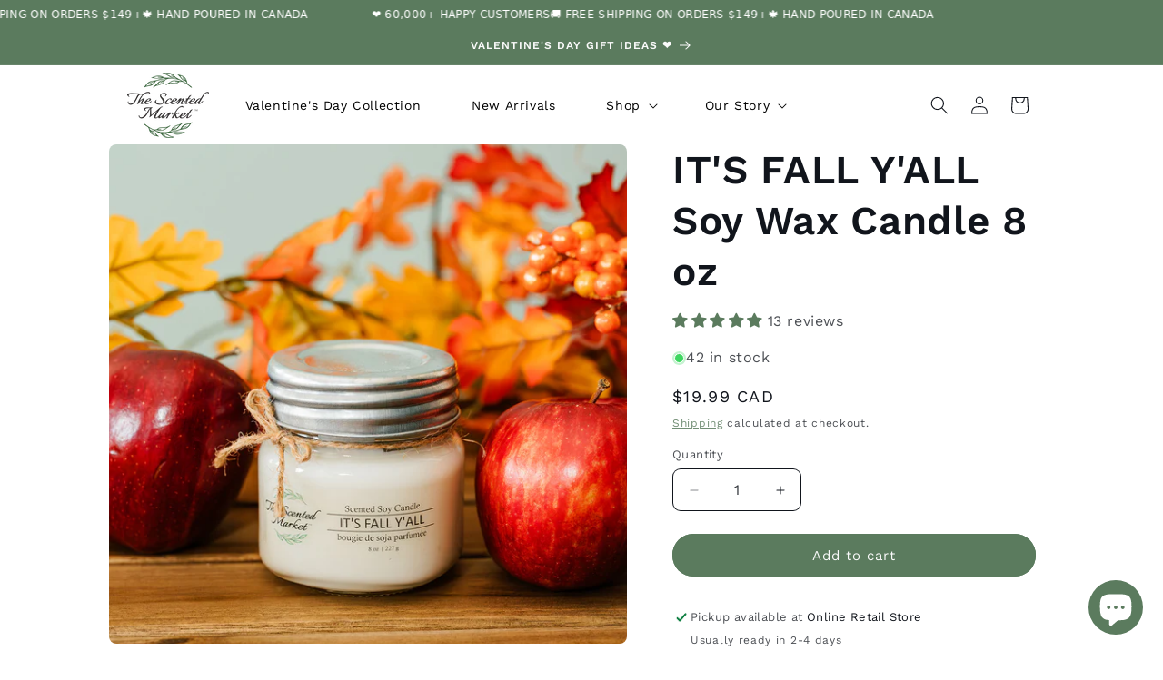

--- FILE ---
content_type: application/javascript; charset=utf-8
request_url: https://gtm.gropulse.com/get_script?shop=the-scented-market.myshopify.com
body_size: 25
content:

  (function(){
    if (location.pathname.includes('/thank_you') || location.pathname.includes('/thank-you')) {
      var script = document.createElement("script");
      script.type = "text/javascript";
      script.src = "https://gtm.gropulse.com/get_purchase_page_script?shop=the-scented-market.myshopify.com";
      document.getElementsByTagName("head")[0].appendChild(script);
    }
  })();
  